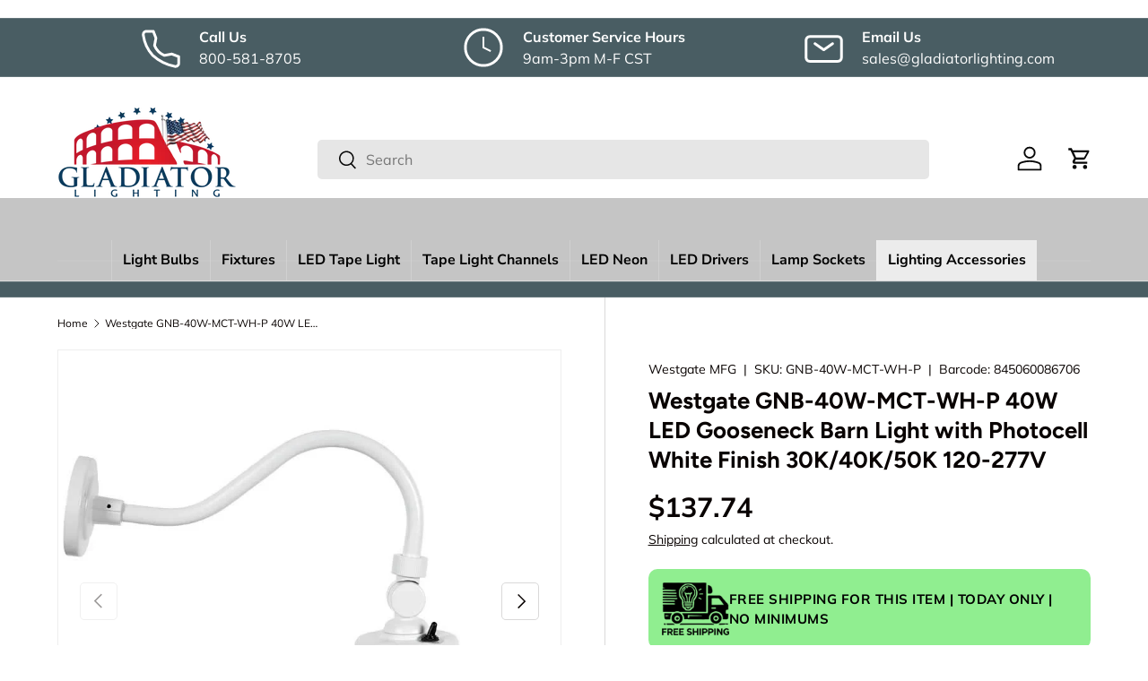

--- FILE ---
content_type: text/css
request_url: https://gladiatorlighting.com/cdn/shop/t/10/assets/custom.css?v=16825046412726345791742482757
body_size: 624
content:
.cart__shipping-calculator shipping-calculator country-province-selector.grid{grid-template-columns:repeat(1,auto)}.cart__shipping-calculator shipping-calculator country-province-selector.grid .xl\:col-span-2{grid-column:span 3 / span 2}.cart__shipping-calculator shipping-calculator country-province-selector.grid .xl\:col-span-3{grid-column:span 3 / span 2}.product-info .js-product-form-main .product-info__add-to-cart{display:grid;grid-template-columns:repeat(1,1fr);gap:20px}.product-info .product-info__add-to-cart quantity-input.inline-block{max-width:150px}.product-info quantity-input+.product-info__add-button{margin-inline-start:0}.product-info .quantity__label.form__label{padding-right:10px}.product-info .quantity__selecter select.quantity__select{-webkit-appearance:auto;appearance:auto;cursor:pointer;padding:10px 20px}.product-details .product-details__block a{color:#0067f7}.product .product-info__sticky .min-qty-buy{display:inline-flex;justify-content:center;border-radius:5px;align-items:center;padding:5px 10px;background-color:#ff0;color:#000;font-size:14px;margin:0}.cc-promo-strip .section--padded-xsmall{padding-top:4px;padding-bottom:4px}.cc-promo-strip .border-top{border:0}.section--template.cc-collection-banner{margin-top:10px;display:flex;flex-wrap:wrap;justify-content:center;flex-direction:column}.section--template.cc-collection-banner .metaobject-collections{order:1}.section--template.cc-collection-banner .container{order:2}.metaobject-collections{margin-top:10px;margin-bottom:30px}.metaobject-collections .page-width{width:100%}.meta-cat-row{display:flex;flex-wrap:wrap}.meta-cat-row .meta-cat-col{width:20%;padding:10px;display:flex}.meta-cat-row .meta-cat-col a{display:flex;flex-wrap:wrap;justify-content:center;align-items:flex-start;text-align:center;text-decoration:none;background-color:#fff;padding:10px;width:100%;border:1px solid #efefef}.meta-cat-row .meta-cat-col a span.meta-cat-img{margin-bottom:20px}.meta-cat-row .meta-cat-col a span.meta-cat-img img{width:100%;object-fit:contain;height:250px;padding:12px;transition:all .5s ease}.meta-cat-row .meta-cat-col a span.meta-cat-name{height:42px;overflow:hidden;font-weight:700;font-size:18px;color:#000;line-height:1.25;transition:all .5s ease}.collection-banner .collection-banner__content-wide{width:100%;text-align:center}.main-nav__item--toggle .icon{top:-4px;position:relative}.header.is-out header.header__grid:before{opacity:0}.header.is-out header.header__grid:after{opacity:0}.contact-page-row{display:flex;flex-wrap:wrap}.contact-page-row .contact-page-left{width:30%}.contact-page-row .contact-page-right{width:70%}.store_data .store-name{font-family:Calibri;font-weight:700;font-size:18px;margin-top:0}.store_data .store-address{padding-left:30px;line-height:20px;margin:0 0 20px;font-size:16px;font-family:Calibri;color:#000;background:url(loc-ic-footer.png) no-repeat left top}.store_data .store-phone{padding-left:30px;line-height:20px;margin:0 0 20px;font-size:16px;font-family:Calibri;color:#000;background:url(call-ic-footer.png) no-repeat left center}.store_data .store-phone a{text-decoration:none;color:#000}.store_data .store-email{padding-left:30px;line-height:20px;margin:0 0 20px;font-size:16px;font-family:Calibri;color:#000;background:url(mail-ic-footer.png) no-repeat left center}.store_data .store-email a{text-decoration:none;color:#000}.manufacturer-row{display:flex;flex-wrap:wrap;gap:10px}.manufacturer-row .manufacturer-col{width:calc(20% - 16px);padding:20px;border:1px solid #cccccc;text-align:center}.manufacturer-row .manufacturer-col a{display:flex;flex-direction:column;justify-content:center;align-items:center;gap:20px;height:100%;text-decoration:none;font-size:17px;font-family:Calibri;font-weight:700;color:#000;line-height:1.4}.manufacturer-row .manufacturer-col .manufacturer-img img{max-width:100%;height:60px;object-fit:contain;width:100%}.cc-icons-with-text{margin-top:20px}#cart-items .cart-items .cart-item__qty .qty-input__input{padding:0 15px;width:auto;min-width:2.5em}#cart-items .cart-items .cart-item__qty .cart-item__remove{margin-top:28px}.cart .cart__summary .dynamic-cart-btns{margin-top:10px}.shipping-main{display:flex;width:100%}.shipping-box{display:flex;align-items:center;gap:15px;background:#90ee90;padding:15px;border-radius:10px;margin-top:10px}.shipping-box .truck-icon{display:flex}.shipping-box .truck-icon img{max-width:75px}.shipping-box .ship-text{font-size:15px;font-weight:700;text-transform:uppercase;color:#000;letter-spacing:.5px}@media only screen and (min-width: 769px){.header .main-menu{background:transparent;color:#fff;position:relative}header.header__grid:before{width:100%;height:46px;position:absolute;left:0;bottom:0;content:"";background:#ececec}header.header__grid:after{width:22%;height:46px;position:absolute;right:0;bottom:0;content:"";background:#ececec;z-index:0}.header .main-nav li{border-left:1px solid rgba(255,255,255,.2)}.header .main-nav li li{border:0}.header .main-nav li:last-child{border-right:0;background:#ececec;z-index:1}.header .main-nav li li:last-child{border:0;background:#fff}.header .main-nav li:hover{background:#333;color:#fff}.header .main-nav li:hover a{color:#fff}}@media only screen and (max-width: 1840px){header.header__grid:after{width:19%}}@media only screen and (max-width: 1640px){header.header__grid:after{width:14%}}@media only screen and (max-width: 1440px){header:after{display:none}header.header__grid:before{width:100%;height:92px;position:absolute;left:0;bottom:0;content:"";background:#c5c5c5}.main-nav:before{width:100%;height:1px;top:50%;left:0;background:#fff;position:absolute;content:"";transform:translateY(-50%);opacity:.1}.header .main-menu{background:#c5c5c5}}@media only screen and (max-width: 1279px){.meta-cat-row .meta-cat-col{width:25%}}@media only screen and (max-width: 992px){.contact-page-row .contact-page-left,.contact-page-row .contact-page-right{width:100%}.contact-page-row .contact-page-left{margin-bottom:30px}}@media only screen and (max-width: 800px){.meta-cat-row .meta-cat-col{width:33.33%}}@media only screen and (max-width: 768px){.header .main-menu{background:transparent}header.header__grid:before{display:none}}@media only screen and (max-width: 600px){.meta-cat-row .meta-cat-col{width:50%}}
/*# sourceMappingURL=/cdn/shop/t/10/assets/custom.css.map?v=16825046412726345791742482757 */


--- FILE ---
content_type: text/javascript
request_url: https://gladiatorlighting.com/cdn/shop/t/10/assets/custom.js?v=73689642656774023771737093578
body_size: -392
content:
$(document).ready(function(){$(".qty-input__input").each(function(){var minQuantity=$(this).val();$(this).attr("min",minQuantity);var currentQuantity=$(this).val();console.log(minQuantity,"currentQuantity"),currentQuantity<minQuantity&&$(this).val(minQuantity)}),$(".product-metafield").hide(),$(".product-metafield dd").each(function(){var metafieldValue=parseInt($(this).text().trim(),10);if(!isNaN(metafieldValue)){var $quantityInput=$(this).parents(".cart-item").find("input.qty-input__input");$quantityInput.attr("min",metafieldValue)}});var $resultsDiv=$("products-toolbar");$resultsDiv.is(":empty")?$resultsDiv.hide():$resultsDiv.show()}),$(document).ready(function(){$(document).on("change",".qty-input__input",function(e){e.preventDefault();const minQty=parseInt($(this).attr("min"));parseInt($(this).val())<minQty&&($(this).val(minQty),alert(`Minimum quantity is ${minQty}.`))})});
//# sourceMappingURL=/cdn/shop/t/10/assets/custom.js.map?v=73689642656774023771737093578
